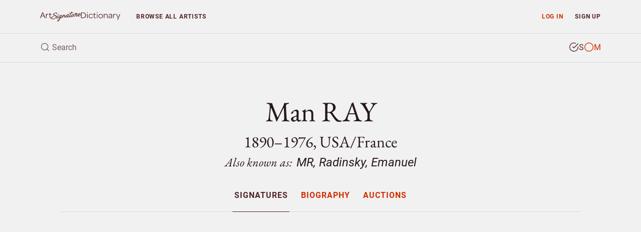

--- FILE ---
content_type: text/html; charset=UTF-8
request_url: https://www.artsignaturedictionary.com/artist/man.ray
body_size: 8628
content:

<!DOCTYPE html>
<html lang="en">
<head>
    <meta charset="utf-8">
    <meta name="viewport" content="width=device-width, initial-scale=1, shrink-to-fit=no">
    <meta name="google-site-verification" content="tmLTSt1K6yltFDxpwl3cQ7UXAzjX-lNrTuc9C5Gh818">
    <style>.async-hide{opacity: 0 !important}</style>
    <script>(function(a,s,y,n,c,h,i,d,e){s.className+=' '+y;h.start=1*new Date;h.end=i=function(){s.className=s.className.replace(RegExp(' ?'+y),'')};(a[n]=a[n]||[]).hide=h;setTimeout(function(){i();h.end=null},c);h.timeout=c;})(window,document.documentElement,'async-hide','dataLayer',4000,{'GTM-TGBW6QC':true});</script>
    <script>
        window.dataLayer = window.dataLayer || [];
        window.dataLayer.push({"user_type":"Not Subscriber","user_status":"Logged Out"});
    </script>
    <script>(function(w,d,s,l,i){w[l]=w[l]||[];w[l].push({'gtm.start':new Date().getTime(),event:'gtm.js'});var f=d.getElementsByTagName(s)[0],j=d.createElement(s),dl=l!='dataLayer'?'&l='+l:'';j.async=true;j.src='https://www.googletagmanager.com/gtm.js?id='+i+dl;f.parentNode.insertBefore(j,f);})(window,document,'script','dataLayer','GTM-TGBW6QC');</script>
    <link rel="shortcut icon" type="image/ico" href="/favicon.ico">
    <script>
    (function(){
      var stripeLoaded = false;
      var stripeLoadPromise = null;
      function loadStripe() {
        if (stripeLoaded) return Promise.resolve();
        if (stripeLoadPromise) return stripeLoadPromise;
        stripeLoadPromise = new Promise(function(resolve, reject) {
          var script = document.createElement('script');
          script.src = 'https://js.stripe.com/v3/';
          script.async = true;
          script.onload = function() {
            stripeLoaded = true;
            resolve();
          };
          script.onerror = function() {
            reject(new Error('Failed to load Stripe'));
          };
          document.head.appendChild(script);
        });
        return stripeLoadPromise;
      }
      window.loadStripe = loadStripe;
      document.addEventListener('DOMContentLoaded', function() {
        var currentPath = window.location.pathname;
        var paymentTriggers = document.querySelectorAll('[data-stripe-trigger]');
        paymentTriggers.forEach(function(trigger) {
          trigger.addEventListener('click', loadStripe, {once: true});
          trigger.addEventListener('focus', loadStripe, {once: true});
        });
      });
    })();
    </script>
    <script>
    window.dataLayer = window.dataLayer || [];
    window.dataLayer.push({
      'event': 'adsense-load',
      'showAds': true
    });
    </script>
    <title>Man RAY (1890–1976), USA – Signatures &amp; Auction Results</title>
    <meta name="description" content="Explore Man RAY, USA (1890–1976) - authentic signatures, monograms &amp; auction records to verify artwork authenticity.">
    <meta name="keywords" content="Man RAY, identify, artist, signture, monogram, biography, price, auction, art, artwork, painting, sculpture, watercolour, drawing, graphic, print, ceramic, glass, object">
    <link rel="canonical" href="https://www.artsignaturedictionary.com/artist/man.ray">
    <meta property="og:title" content="Man RAY (1890–1976), USA – Signatures &amp; Auction Results">
    <meta property="og:description" content="Explore Man RAY, USA (1890–1976) - authentic signatures, monograms &amp; auction records to verify artwork authenticity.">
    <meta property="og:url" content="https://www.artsignaturedictionary.com/artist/man.ray">
    <meta property="og:image" content="https://www.artsignaturedictionary.com/images/upload/04/040fc586c6b37ac4f593e9e7a3c870a6-1000.jpg">
    <meta property="og:type" content="website">
    <meta property="article:publisher" content="https://www.facebook.com/artsignaturedictionary/">
    <link rel="preconnect" href="https://js.stripe.com">
    <link rel="preload" href="../../assets/css/artist.css?ver=1.3" as="style" onload="this.onload=null;this.rel='stylesheet'">
</head>

<body id="artist">
  <noscript><iframe src="https://www.googletagmanager.com/ns.html?id=GTM-TGBW6QC" height="0" width="0" style="display:none;visibility:hidden"></iframe></noscript>

<header class="container-fluid">
    <nav id="header-nav" class="row ">
        <div id="nav-home" class="d-flex col-6 col-sm-4 col-lg-3 col-xl-2">
            <a id="nav-logo" class="align-self-center nav-home" href="/" title="Back to homepage"></a>
        </div>

        <div id="nav-list" class="col">
            <div class="row no-gutters">
                <div id="prio-1" class="col-12 col-sm-8 order-sm-2">
                    <ul class="list-inline">
                        <li id="nav-login" class="login list-inline-item"><a class="nav-btn" href="/login/" data-toggle="modal" data-target="#login-modal">Log in</a></li>
                        <li id="nav-signup" class="signup list-inline-item"><a class="nav-btn" href="/signup/">Sign up</a></li>

                        <li id="nav-toggle" class="toggle list-inline-item"><button type="button" class="nav-btn" aria-label="menu"><i data-feather="menu" width="16" height="16"></i></button></li>
                    </ul>
                </div>

                <div id="prio-2" class="col-12 col-sm-4 order-sm-1">
                    <ul class="list-inline">
                        <li id="nav-browse" class="browse list-inline-item "><a class="nav-btn" href="/browse/">Browse <span class="d-none d-xs-inline d-lg-inline">all artists</span></a></li>
                    </ul>
                </div>
            </div>
        </div>
    </nav>
    
    <div id="header-search" class="row">
        <div id="header-search-input" class="col-12">
            <form action="javascript:void(0);">
                <div class="header-search-text">
                    <i data-feather="search" class="search-icon" width="20" height="20"></i>
                    <input id="search-field" type="search" autocomplete="off" placeholder="Search" >
                </div>

                <div class="header-search-type btn-group" data-toggle="buttons">
                    <label id="search-type-signatures" class="btn signatures active" title="Search signature">
                        <input type="radio" name="search-type" checked>
                        <span class="custom-radio">
                            <i data-feather="check-circle" width="20" height="20"></i>
                            <i data-feather="circle" width="20" height="20"></i>
                        </span>
                        S
                    </label>

                    <label id="search-type-monograms" class="btn monograms " title="Search monogram">
                        <input type="radio" name="search-type" >
                        <span class="custom-radio">
                            <i data-feather="check-circle" width="20" height="20"></i>
                            <i data-feather="circle" width="20" height="20"></i>
                        </span>
                        M
                    </label>
                </div>
            </form>

            <div id="header-search-loader">
              <div class="spinner"></div>
            </div>
        </div>
        
        <div id="header-search-results" class="search-results col-12">
            <ul class="table-list table-list-compact">
                <li id="search-header" class="table-head">
                    <div class="table-row">
                        <span class="table-cell name">Artist</span>
                        <span class="table-cell knownas">Also known as</span>
                        <span class="table-cell life">Born/Died</span>
                        <span class="table-cell countries">Country</span>
                    </div>
                </li>

                <li id="search-body" class="table-body">
                </li>

                <li id="search-footer" class="table-footer">
                    <div class="table-row">
                        <div class="table-cell">
                            <a class="title btn-allrecords" href="/search/"><span class="result-count"></span> more artists found</a>
                            <a class="cta btn-allrecords btn btn-outline-secondary" href="/search/">Show all results</a>
                        </div>
                    </div>
                </li>
            </ul>
        </div>
    </div>
</header>
  <main>
    <article itemscope itemtype="http://schema.org/Person">
      <meta itemprop="name" content="Man RAY" />
      <meta itemprop="birthDate" content="1890" />
      <meta itemprop="birthPlace" content="USA" />
      <meta itemprop="deathDate" content="1976" />
      <meta itemprop="deathPlace" content="" />
      <meta itemprop="additionalName" content="MR, Radinsky, Emanuel" />
      <meta itemprop="workLocation" content="USA/France" />

      <section id="artist-header" class="container-fluid">
        <div id="artist-header-info" class="row">
  <div class="col-12">

    <div id="artist-header-info-desc">
      <h1 class="name">
        Man RAY
      </h1>
      <p class="h2 info wbr">1890–1976, USA/France</p>
      
        <p class="h3 knownas">Also known as: <strong>MR, Radinsky, Emanuel</strong></p>
    </div>
  </div>
</div>        <div id="artist-header-menu" class="row no-gutters">
  <div class="col-12">
    <nav role="navigation" aria-label="Artist menu">
      <ul role="menu">
        <li role="menuitem" class="artist-nav-item" title="Signatures & Monograms"><a href="/artist/man.ray" class="active" data-section="signatures">Signatures</a></li>
        <li role="menuitem" class="artist-nav-item" title="Biography"><a href="/artist/man.ray/biography" class="" data-section="biography">Biography</a></li>
        <li role="menuitem" class="artist-nav-item" title="Auction results"><a href="/artist/man.ray/artprices" class="" data-section="auctions">Auctions</a></li>
      </ul>
    </nav>
  </div>
</div>

<ins class="adsbygoogle main-slot" style="display:block" data-ad-client="ca-pub-4613575885720606" data-ad-slot="6247434648" data-ad-format="auto" data-full-width-responsive="true"></ins>
      </section>

      <section id="artist-signatures" class="container-fluid has-genuine  has-signature has-monogram has-signature-and-monogram has-medium-set">
  <div class="artist-section-intro row">
    <div class="col-12">
    <h2>Signatures &amp; monograms</h2>
      <p>Explore 15 authentic signatures and monograms by Man Ray on drawing, graphic, print, painting, watercolour and sculpture for verification and study.</p>
    </div>
  </div>
  
  <div id="signatures-filter" class="row">
    <div class="col-12 toggle">
      <button class="btn btn-primary btn-block btn-md">Filter</button>
    </div>

    <div class="col menu">
      <div class="btn-toolbar" role="toolbar" aria-label="Filter toolbar">
        <div id="filter-gallery-authenticity" role="group" aria-label="Choose authenticity">
          <button id="filter-gallery-authenticity-genuine" class="btn btn-link active" type="button" data-label="genuine" >Genuine</button>
          <span class="sep">/</span>
          <button id="filter-gallery-authenticity-counterfeit" class="btn btn-link" type="button" data-label="counterfeit" disabled>Forgery</button>
        </div>
        
        <div id="filter-gallery-type" class="dropdown" role="group" aria-label="Choose type">
          <button class="btn btn-link dropdown-toggle" data-toggle="dropdown" aria-haspopup="true" aria-expanded="false" type="button" >
            <span class="label">All types</span>
          </button>
          <div class="dropdown-menu" role="menu">
            <a id="filter-gallery-type-both" class="dropdown-item active" href="javascript:void(0)" role="menuitem" tabindex="-1" data-label="all">All types</a>
            <div class="dropdown-divider"></div>
            <a id="filter-gallery-type-signatures" class="dropdown-item" href="javascript:void(0)" role="menuitem" tabindex="-1" data-label="signature">Signatures</a>
            <a id="filter-gallery-type-monograms" class="dropdown-item" href="javascript:void(0)" role="menuitem" tabindex="-1" data-label="monogram">Monograms</a>
          </div>
        </div>
        
        <div id="filter-gallery-medium" class="dropdown" role="group" aria-label="Choose medium">
          <button class="btn btn-link dropdown-toggle" data-toggle="dropdown" aria-haspopup="true" aria-expanded="false" type="button" >
            <span class="label">All mediums</span>
          </button>
          <div class="dropdown-menu" role="menu">
            <a id="all" class="dropdown-item active" href="javascript:void(0)" role="menuitem" tabindex="-1" data-label="all">All mediums</a>
            <div class="dropdown-divider"></div>
            <a id="filter-gallery-medium-drawing-graphic-print" class="dropdown-item" href="javascript:void(0)" role="menuitem" tabindex="-1" data-label="medium-drawing-graphic-print">Drawing/Graphic/Print</a>
            <a id="filter-gallery-medium-painting-watercolour" class="dropdown-item" href="javascript:void(0)" role="menuitem" tabindex="-1" data-label="medium-painting-watercolour">Painting/Watercolour</a>
            <a id="filter-gallery-medium-sculpture" class="dropdown-item" href="javascript:void(0)" role="menuitem" tabindex="-1" data-label="medium-sculpture">Sculpture</a>
          </div>
        </div>
        
        <div id="filter-gallery-layout" role="group" aria-label="Choose layout">
          <button id="filter-gallery-layout-list" class="btn btn-link active" type="button" data-label="gallery-list"><span class="label">List view</span></button>
          <span class="sep">/</span>
          <button id="filter-gallery-layout-carousel" class="btn btn-link" type="button" data-label="gallery-carousel"><span class="label">Gallery view</span></button>
        </div>
      </div>
    </div>
  </div>

  <div id="signatures-gallery" class="row">
    <div id="signatures-gallery-content" class="col-12">
      <div id="gallery-controls">
        <div class="row justify-content-between">
          <button type="button" class="gallery-nav gallery-prev col-auto btn-link">Previous</button>

          <div class="gallery-count col-auto">
            <span class="current"></span> <span class="sep">/</span> <span class="total"></span>
          </div>

          <button type="button" class="gallery-nav gallery-next col-auto btn-link">Next</button>
        </div>
      </div>
      
      <div id="gallery" class="gallery gallery-list">
          <div class="gallery-item genuine signature  medium-painting-watercolour " itemscope itemtype="http://schema.org/VisualArtwork">
            <meta itemprop="artMedium" content="Painting/Watercolour">
            <meta itemprop="fileFormat" content="jpeg">
              
            <div class="item-img">
              <img loading="lazy" class="img-fluid lazyload" data-src="https://www.artsignaturedictionary.com/images/upload/cc/cc0f9f43db06f7f49dafa8d85baa2052-1000.jpg" alt="Authentic signature by Man RAY on Painting/Watercolour artwork" itemprop="image" />
            </div>
            
            <div class="item-info">
              <div class="item-caption">
                <div class="row">
                  <div class="col-12">
                      <span class="item-caption-desc" itemprop="dateCreated">1914</span>
                  </div>

                  <div class="col-12">
                    <p class="item-title" itemprop="description">Signature considered genuine</p>
                  </div>
                </div>
              </div>
            </div>
          </div>

          <div class="gallery-item genuine signature  medium-painting-watercolour " itemscope itemtype="http://schema.org/VisualArtwork">
            <meta itemprop="artMedium" content="Painting/Watercolour">
            <meta itemprop="fileFormat" content="jpeg">
              
            <div class="item-img">
              <img loading="lazy" class="img-fluid lazyload" data-src="https://www.artsignaturedictionary.com/images/upload/7a/7a2db2dbbadbb86e0516954d02683d20-1000.jpg" alt="Authentic signature by Man RAY on Painting/Watercolour artwork" itemprop="image" />
            </div>
            
            <div class="item-info">
              <div class="item-caption">
                <div class="row">
                  <div class="col-12">
                      <span class="item-caption-desc" itemprop="dateCreated">1919</span>
                  </div>

                  <div class="col-12">
                    <p class="item-title" itemprop="description">Signature considered genuine</p>
                  </div>
                </div>
              </div>
            </div>
          </div>

          <div class="gallery-item genuine signature  medium-painting-watercolour " itemscope itemtype="http://schema.org/VisualArtwork">
            <meta itemprop="artMedium" content="Painting/Watercolour">
            <meta itemprop="fileFormat" content="jpeg">
              
            <div class="item-img">
              <img loading="lazy" class="img-fluid lazyload" data-src="https://www.artsignaturedictionary.com/images/upload/2d/2ddb2fcc76b4318b3ec56dd5f5fbd66a-1000.jpg" alt="Authentic signature by Man RAY on Painting/Watercolour artwork" itemprop="image" />
            </div>
            
            <div class="item-info">
              <div class="item-caption">
                <div class="row">
                  <div class="col-12">
                      <span class="item-caption-desc" itemprop="dateCreated">1924</span>
                  </div>

                  <div class="col-12">
                    <p class="item-title" itemprop="description">Signature considered genuine</p>
                  </div>
                </div>
              </div>
            </div>
          </div>

          <div class="gallery-item genuine signature  medium-drawing-graphic-print " itemscope itemtype="http://schema.org/VisualArtwork">
            <meta itemprop="artMedium" content="Drawing/Graphic/Print">
            <meta itemprop="fileFormat" content="jpeg">
              
            <div class="item-img">
              <img loading="lazy" class="img-fluid lazyload" data-src="https://www.artsignaturedictionary.com/images/upload/22/22941f5d9782121f647b9dbf80ad59dd-1000.jpg" alt="Authentic signature by Man RAY on Drawing/Graphic/Print artwork" itemprop="image" />
            </div>
            
            <div class="item-info">
              <div class="item-caption">
                <div class="row">
                  <div class="col-12">
                      <span class="item-caption-desc" itemprop="dateCreated">1955</span>
                  </div>

                  <div class="col-12">
                    <p class="item-title" itemprop="description">Signature considered genuine</p>
                  </div>
                </div>
              </div>
            </div>
          </div>

          <div class="gallery-item genuine signature  medium-drawing-graphic-print " itemscope itemtype="http://schema.org/VisualArtwork">
            <meta itemprop="artMedium" content="Drawing/Graphic/Print">
            <meta itemprop="fileFormat" content="jpeg">
              
            <div class="item-img">
              <img loading="lazy" class="img-fluid lazyload" data-src="https://www.artsignaturedictionary.com/images/upload/f5/f57489854f49a7b2780220270e4fc8aa-1000.jpg" alt="Authentic signature by Man RAY on Drawing/Graphic/Print artwork" itemprop="image" />
            </div>
            
            <div class="item-info">
              <div class="item-caption">
                <div class="row">
                  <div class="col-12">
                      <span class="item-caption-desc" itemprop="dateCreated">1966</span>
                  </div>

                  <div class="col-12">
                    <p class="item-title" itemprop="description">Signature considered genuine</p>
                  </div>
                </div>
              </div>
            </div>
          </div>

          <div class="gallery-item genuine signature  medium-drawing-graphic-print " itemscope itemtype="http://schema.org/VisualArtwork">
            <meta itemprop="artMedium" content="Drawing/Graphic/Print">
            <meta itemprop="fileFormat" content="jpeg">
              
            <div class="item-img">
              <img loading="lazy" class="img-fluid lazyload" data-src="https://www.artsignaturedictionary.com/images/upload/9d/9d632e5c4a62fdb0f5d538e55e682cd3-1000.jpg" alt="Authentic signature by Man RAY on Drawing/Graphic/Print artwork" itemprop="image" />
            </div>
            
            <div class="item-info">
              <div class="item-caption">
                <div class="row">
                  <div class="col-12">
                      <span class="item-caption-desc" itemprop="dateCreated">1970</span>
                  </div>

                  <div class="col-12">
                    <p class="item-title" itemprop="description">Signature considered genuine</p>
                  </div>
                </div>
              </div>
            </div>
          </div>

          <div class="gallery-item genuine  monogram medium-drawing-graphic-print " itemscope itemtype="http://schema.org/VisualArtwork">
            <meta itemprop="artMedium" content="Drawing/Graphic/Print">
            <meta itemprop="fileFormat" content="jpeg">
              
            <div class="item-img">
              <img loading="lazy" class="img-fluid lazyload" data-src="https://www.artsignaturedictionary.com/images/upload/04/040fc586c6b37ac4f593e9e7a3c870a6-1000.jpg" alt="Authentic signature by Man RAY on Drawing/Graphic/Print artwork" itemprop="image" />
            </div>
            
            <div class="item-info">
              <div class="item-caption">
                <div class="row">
                  <div class="col-12">
                      <span class="item-caption-desc" itemprop="dateCreated">1970</span>
                  </div>

                  <div class="col-12">
                    <p class="item-title" itemprop="description">Signature considered genuine</p>
                  </div>
                </div>
              </div>
            </div>
          </div>

          <div class="gallery-item genuine signature  medium-drawing-graphic-print " itemscope itemtype="http://schema.org/VisualArtwork">
            <meta itemprop="artMedium" content="Drawing/Graphic/Print">
            <meta itemprop="fileFormat" content="jpeg">
              
            <div class="item-img">
              <img loading="lazy" class="img-fluid lazyload" data-src="https://www.artsignaturedictionary.com/images/upload/47/47bdb26e65d403d3702893520c42167a-1000.jpg" alt="Authentic signature by Man RAY on Drawing/Graphic/Print artwork" itemprop="image" />
            </div>
            
            <div class="item-info">
              <div class="item-caption">
                <div class="row">
                  <div class="col-12">
                      <span class="item-caption-desc" itemprop="dateCreated">1971</span>
                  </div>

                  <div class="col-12">
                    <p class="item-title" itemprop="description">Signature considered genuine</p>
                  </div>
                </div>
              </div>
            </div>
          </div>

          <div class="gallery-item genuine signature  medium-drawing-graphic-print " itemscope itemtype="http://schema.org/VisualArtwork">
            <meta itemprop="artMedium" content="Drawing/Graphic/Print">
            <meta itemprop="fileFormat" content="jpeg">
              
            <div class="item-img">
              <img loading="lazy" class="img-fluid lazyload" data-src="https://www.artsignaturedictionary.com/images/upload/0e/0e4ff58da21058b539da6ffe0f31d49a-1000.jpg" alt="Authentic signature by Man RAY on Drawing/Graphic/Print artwork" itemprop="image" />
            </div>
            
            <div class="item-info">
              <div class="item-caption">
                <div class="row">
                  <div class="col-12">
                      <span class="item-caption-desc" itemprop="dateCreated">1972</span>
                  </div>

                  <div class="col-12">
                    <p class="item-title" itemprop="description">Signature considered genuine</p>
                  </div>
                </div>
              </div>
            </div>
          </div>

          <div class="gallery-item genuine signature  medium-sculpture " itemscope itemtype="http://schema.org/VisualArtwork">
            <meta itemprop="artMedium" content="Sculpture">
            <meta itemprop="fileFormat" content="jpeg">
              
            <div class="item-img">
              <img loading="lazy" class="img-fluid lazyload" data-src="https://www.artsignaturedictionary.com/images/upload/a8/a85de6fe9478e68d6307d7229d3c97fd-1000.jpg" alt="Authentic signature by Man RAY on Sculpture artwork" itemprop="image" />
            </div>
            
            <div class="item-info">
              <div class="item-caption">
                <div class="row">
                  <div class="col-12">
                      <span class="item-caption-desc" itemprop="dateCreated">1975, Sculpture</span>
                  </div>

                  <div class="col-12">
                    <p class="item-title" itemprop="description">Signature considered genuine</p>
                  </div>
                </div>
              </div>
            </div>
          </div>

          <div class="gallery-item genuine signature  medium-drawing-graphic-print " itemscope itemtype="http://schema.org/VisualArtwork">
            <meta itemprop="artMedium" content="Drawing/Graphic/Print">
            <meta itemprop="fileFormat" content="jpeg">
              
            <div class="item-img">
              <img loading="lazy" class="img-fluid lazyload" data-src="https://www.artsignaturedictionary.com/images/upload/b5/b587dca9d12ba944c9ae10105ff466bd-1000.jpg" alt="Authentic signature by Man RAY on Drawing/Graphic/Print artwork" itemprop="image" />
            </div>
            
            <div class="item-info">
              <div class="item-caption">
                <div class="row">
                  <div class="col-12">
                      <span class="item-caption-desc" itemprop="dateCreated">1976</span>
                  </div>

                  <div class="col-12">
                    <p class="item-title" itemprop="description">Signature considered genuine</p>
                  </div>
                </div>
              </div>
            </div>
          </div>

          <div class="gallery-item genuine  monogram medium-drawing-graphic-print " itemscope itemtype="http://schema.org/VisualArtwork">
            <meta itemprop="artMedium" content="Drawing/Graphic/Print">
            <meta itemprop="fileFormat" content="jpeg">
              
            <div class="item-img">
              <img loading="lazy" class="img-fluid lazyload" data-src="https://www.artsignaturedictionary.com/images/upload/c7/c7ca255affdb136e6362fb9fd259d61f-1000.jpg" alt="Authentic signature by Man RAY on Drawing/Graphic/Print artwork" itemprop="image" />
            </div>
            
            <div class="item-info">
              <div class="item-caption">
                <div class="row">
                  <div class="col-12">
                  </div>

                  <div class="col-12">
                    <p class="item-title" itemprop="description">Signature considered genuine</p>
                  </div>
                </div>
              </div>
            </div>
          </div>

          <div class="gallery-item genuine  monogram medium-drawing-graphic-print " itemscope itemtype="http://schema.org/VisualArtwork">
            <meta itemprop="artMedium" content="Drawing/Graphic/Print">
            <meta itemprop="fileFormat" content="jpeg">
              
            <div class="item-img">
              <img loading="lazy" class="img-fluid lazyload" data-src="https://www.artsignaturedictionary.com/images/upload/68/6879a6266faab93bb3f37018249ddc05-1000.jpg" alt="Authentic signature by Man RAY on Drawing/Graphic/Print artwork" itemprop="image" />
            </div>
            
            <div class="item-info">
              <div class="item-caption">
                <div class="row">
                  <div class="col-12">
                  </div>

                  <div class="col-12">
                    <p class="item-title" itemprop="description">Signature considered genuine</p>
                  </div>
                </div>
              </div>
            </div>
          </div>

          <div class="gallery-item genuine signature  medium-drawing-graphic-print " itemscope itemtype="http://schema.org/VisualArtwork">
            <meta itemprop="artMedium" content="Drawing/Graphic/Print">
            <meta itemprop="fileFormat" content="jpeg">
              
            <div class="item-img">
              <img loading="lazy" class="img-fluid lazyload" data-src="https://www.artsignaturedictionary.com/images/upload/12/1208e2a915b2a59989dd120d99799785-1000.jpg" alt="Authentic signature by Man RAY on Drawing/Graphic/Print artwork" itemprop="image" />
            </div>
            
            <div class="item-info">
              <div class="item-caption">
                <div class="row">
                  <div class="col-12">
                  </div>

                  <div class="col-12">
                    <p class="item-title" itemprop="description">Signature considered genuine</p>
                  </div>
                </div>
              </div>
            </div>
          </div>

          <div class="gallery-item genuine signature  medium-drawing-graphic-print " itemscope itemtype="http://schema.org/VisualArtwork">
            <meta itemprop="artMedium" content="Drawing/Graphic/Print">
            <meta itemprop="fileFormat" content="jpeg">
              
            <div class="item-img">
              <img loading="lazy" class="img-fluid lazyload" data-src="https://www.artsignaturedictionary.com/images/upload/24/246e01e204186cf3e04807372e4f1a3c-1000.jpg" alt="Authentic signature by Man RAY on Drawing/Graphic/Print artwork" itemprop="image" />
            </div>
            
            <div class="item-info">
              <div class="item-caption">
                <div class="row">
                  <div class="col-12">
                  </div>

                  <div class="col-12">
                    <p class="item-title" itemprop="description">Signature considered genuine</p>
                  </div>
                </div>
              </div>
            </div>
          </div>

      </div>
      
      <div id="gallery-thumbnails">
        <div class="row"></div>
      </div>
    </div>
    
    <ins class="adsbygoogle main-slot" style="display:block" data-ad-client="ca-pub-4613575885720606" data-ad-slot="7866610407" data-ad-format="auto" data-full-width-responsive="true"></ins>
</section>                </article>

    <section id="artist-similar" class="container-fluid">
  <div id="similar-artists-grid" class="row">
    <div class="col-12">
      <h2>Explore other artists</h2>
      <p>Discover other notable artists who were contemporaries of Man RAY. These artists worked during the same period, offering valuable insights into artistic movements, signature styles, and authentication practices. Exploring related artists makes it easier to recognize common characteristics and artistic conventions of their era.</p><br />
    </div>

    <div class="col-12 col-sm-6 col-md-4 col-lg-3">
      <div class="similar-artist-card">
        <a href="/artist/carel+lodewijk+the+younger.dake" class="similar-artist-link" onclick="artistModule.similarArtistClick('/artist/carel+lodewijk+the+younger.dake')">
          <div class="similar-artist-info">
            <h3 class="similar-artist-name h4">Carel Lodewijk The Younger DAKE</h3>
            <p class="similar-artist-story">1886–1946, Netherlands</p>
          </div>
        </a>
      </div>
    </div>
    <div class="col-12 col-sm-6 col-md-4 col-lg-3">
      <div class="similar-artist-card">
        <a href="/artist/g%C3%B6sta.gr%C3%A4hs" class="similar-artist-link" onclick="artistModule.similarArtistClick('/artist/g%C3%B6sta.gr%C3%A4hs')">
          <div class="similar-artist-info">
            <h3 class="similar-artist-name h4">Gösta GRÄHS</h3>
            <p class="similar-artist-story">1938, Sweden</p>
          </div>
        </a>
      </div>
    </div>
    <div class="col-12 col-sm-6 col-md-4 col-lg-3">
      <div class="similar-artist-card">
        <a href="/artist/giuseppe.scaiola" class="similar-artist-link" onclick="artistModule.similarArtistClick('/artist/giuseppe.scaiola')">
          <div class="similar-artist-info">
            <h3 class="similar-artist-name h4">Giuseppe SCAIOLA</h3>
            <p class="similar-artist-story">1951, Italy</p>
          </div>
        </a>
      </div>
    </div>
    <div class="col-12 col-sm-6 col-md-4 col-lg-3">
      <div class="similar-artist-card">
        <a href="/artist/pablo.roig" class="similar-artist-link" onclick="artistModule.similarArtistClick('/artist/pablo.roig')">
          <div class="similar-artist-info">
            <h3 class="similar-artist-name h4">Pablo ROIG</h3>
            <p class="similar-artist-story">1914</p>
          </div>
        </a>
      </div>
    </div>
    <div class="col-12 col-sm-6 col-md-4 col-lg-3">
      <div class="similar-artist-card">
        <a href="/artist/.hao+li" class="similar-artist-link" onclick="artistModule.similarArtistClick('/artist/.hao+li')">
          <div class="similar-artist-info">
            <h3 class="similar-artist-name h4">HAO LI</h3>
            <p class="similar-artist-story">1975, China</p>
          </div>
        </a>
      </div>
    </div>
    <div class="col-12 col-sm-6 col-md-4 col-lg-3">
      <div class="similar-artist-card">
        <a href="/artist/raymond.prohaska" class="similar-artist-link" onclick="artistModule.similarArtistClick('/artist/raymond.prohaska')">
          <div class="similar-artist-info">
            <h3 class="similar-artist-name h4">Raymond ‘Ray’ PROHASKA</h3>
            <p class="similar-artist-story">1901–1981, USA/Serbia and Montenegro</p>
          </div>
        </a>
      </div>
    </div>
    <div class="col-12 col-sm-6 col-md-4 col-lg-3">
      <div class="similar-artist-card">
        <a href="/artist/daniel.kotz" class="similar-artist-link" onclick="artistModule.similarArtistClick('/artist/daniel.kotz')">
          <div class="similar-artist-info">
            <h3 class="similar-artist-name h4">Daniel KOTZ</h3>
            <p class="similar-artist-story">1848–1933, USA</p>
          </div>
        </a>
      </div>
    </div>
    <div class="col-12 col-sm-6 col-md-4 col-lg-3">
      <div class="similar-artist-card">
        <a href="/artist/rudolfs.kronbergs" class="similar-artist-link" onclick="artistModule.similarArtistClick('/artist/rudolfs.kronbergs')">
          <div class="similar-artist-info">
            <h3 class="similar-artist-name h4">Rudolfs KRONBERGS</h3>
            <p class="similar-artist-story">1911–1977, Latvia/Sweden</p>
          </div>
        </a>
      </div>
    </div>
  </div>
</section>
  </main>

  <div id="login-lock" class="modal fade" >
  <div class="modal-dialog">
    <div class="modal-content">
      <div class="modal-body">
        <div class="container-fluid">
          <div class="row no-gutters">
            <div class="login-content col-12 col-sm-6">
              <form id="login-lock-form" action="javascript:void(0);">
                <p class="h3">Log in</p>
                <p class="mb-4">You have reached your daily preview limit. Continue exploring by logging in below.</p>

                <div id="login-lock-input-email" class="form-group input">
                  <input id="login-lock-email" class="validate-email form-control form-control-danger" type="email" placeholder="Email" autocomplete="username">
                  <div class="invalid-feedback">Incorrect email address.</div>
                </div>

                <div id="login-lock-input-password" class="form-group input">
                  <input id="login-lock-password" class="login-password form-control form-control-danger" type="password" placeholder="Password" autocomplete="current-password">
                  <div class="invalid-feedback">Incorrect password.</div>
                </div>

                <div id="login-lock-remember" class="form-group">
                  <div class="custom-control custom-checkbox">
                    <input id="login-lock-remember-check" class="custom-control-input" type="checkbox" />
                    <label for="login-lock-remember-check" class="custom-control-label">Remember me</label>
                  </div>
                </div>

                <button id="login-lock-button" class="btn btn-block btn-secondary" type="submit">Log in</button>

                <div class="footer">
                  <button class="lost-password lost-toggle btn-link" type="button">Lost your password?</button>
                </div>
              </form>

              <form id="login-lock-lostpassword-form">
                <p class="h3">Lost password</p>
                <p class="mb-4">Enter the email address used when creating your account.</p>

                <div id="login-lock-lostpassword-input-email" class="form-group input">
                  <input id="login-lock-lostpassword-email" class="validate-email form-control form-control-danger" type="email" placeholder="Email" autocomplete="username">
                  <div class="invalid-feedback">Incorrect email address.</div>
                </div>

                <button id="login-lock-lostpassword-submit" class="lostpassword-submit btn btn-block btn-secondary" type="submit">Send new password</button>

                <div class="footer">
                  <button class="remember-password lost-toggle btn-link" type="button">Back to log in</button>
                </div>
              </form>

              <div id="login-lock-lostpassword-confirm">
                <h4>You got mail</h4>
                <p class="mb-4">A new password has successfully been generated and sent to <span class="email-sent-to"></span></p>

                <button type="button" class="back-to-login lost-toggle btn btn-secondary">Log in</button>
              </div>
            </div>

            <div class="signup-content col-12 col-sm-6" style="background-image: url(https://www.artsignaturedictionary.com/images/upload/04/040fc586c6b37ac4f593e9e7a3c870a6-1000.jpg)">
              <div class="signup">
                <p class="h3">Start your 7-day free trial</p>
                <p class="description">Unlock unlimited access to over 20,000 artists — including genuine and forged signatures, biographies, and auction results.</p>
                
                <ul class="plan-benefits list-unstyled">
                  <li><i data-feather="search" width="16" height="16"></i> Identify artists by signature</li>
                  <li><i data-feather="user" width="16" height="16"></i> Compare genuine and forged</li>
                  <li><i data-feather="book-open" width="16" height="16"></i> Explore artist provenance</li>
                  <li><i data-feather="award" width="16" height="16"></i> Enjoy an ad-free experience</li>
                  <li><i data-feather="clock" width="16" height="16"></i> Unlimited access</li>
                </ul>

                <a href="/signup/" class="btn btn-primary btn-md btn-block">Start free trial</a>
                <p class="cancel-anytime">Cancel anytime</p>
              </div>
            </div>
          </div>
        </div>
      </div>
    </div>
  </div>
</div>

<div id="signup-lock" class="signup-modal modal fade" >
  <div class="modal-dialog">
    <div class="modal-content">
      <div class="modal-body">
        <div class="container-fluid">
          <form id="signup-container-form" class="row justify-content-center">
            <div id="signup-step-1" class="signup-step col">
              <div class="step-heading">
                <h1>Add subscription</h1>
                <p class="text-muted">Explore Man RAY, 1890–1976, USA/France and over 20.000 more artists.</p>
              </div>

              <div class="plan-selection">
                <div class="plan-toggle">
                  <button type="button" class="btn btn-md plan-btn active" data-plan="monthly">Monthly</button>
                  <button type="button" class="btn btn-md plan-btn" data-plan="yearly">Yearly <span class="discount-badge">Save 15%</span></button>
                </div>
              </div>
              
              <ul class="plan-benefits list-unstyled">
                <li><i data-feather="gift" width="16" height="16"></i> 7 days free trial</li>
                <li><i data-feather="clock" width="16" height="16"></i> Unlimited access</li>
                <li><i data-feather="award" width="16" height="16"></i> No ads</li>
                <li><i data-feather="slash" width="16" height="16"></i> Cancel when you want</li>
              </ul>
              
              <div class="plan-price">
                <div class="price-display">
                  <span class="price h2" id="current-price">$12</span>
                  <span class="period" id="current-period">/month</span>
                </div>

                <div class="trial-info">
                  <span id="trial-info" class="text-muted">7 days free, then $12/month</span>
                </div>

                <div class="yearly-savings" id="yearly-savings">
                  Yearly savings text
                </div>
              </div>

              <button type="button" id="submit-step-1" class="btn btn-primary btn-block" data-stripe-trigger>Choose payment method</button>
            </div>

            <div id="signup-step-2" class="signup-step col d-none">
              <div class="step-heading">
                <h1>Payment method</h1>
              </div>
              
              <div class="form-group coupon">
                <input id="signup-coupon" type="text" class="form-control" placeholder="Discount coupon">
                <small class="form-text text-muted">If you have one.</small>
              </div>

              <div id="existing-cards-section" class="form-group" style="display: none;">
                <div id="existing-cards-list" class="existing-cards-list">
                </div>

                <div class="new-card-option">
                  <div class="custom-control custom-radio">
                    <input class="custom-control-input" type="radio" name="payment-method" id="add-new-card" value="new">
                    <label class="custom-control-label" for="add-new-card">
                      Add new payment method
                    </label>
                  </div>
                </div>
              </div>

              <div id="new-card-section" class="form-group">
                <div id="card-element"></div>
                <small id="card-errors" class="form-text text-muted">Your card is safely processed and secured.</small>
              </div>

              <input type="hidden" id="selected-plan" name="plan" value="monthly">
              <input type="hidden" id="selected-payment-method" name="payment-method" value="">
              
              <button type="button" id="submit-step-2" class="btn btn-primary btn-block">Start subscribing</button>
            </div>

            <div id="signup-step-3" class="signup-step col d-none">
              <div class="step-heading">
                <h1>Subscription added</h1>
                <p class="text-muted">Your subscription is now active.</p>
              </div>

              <button type="button" class="btn-close-modal btn btn-md btn-primary">Close</button>
            </div>
          </form>
        </div>
      </div>
    </div>
  </div>
</div>  <div id="login-modal" class="modal fade">
    <div class="modal-dialog modal-sm">
        <div class="modal-content">
            <div class="modal-header">
                <div class="modal-title">Subscriber log in</div>
                <button type="button" class="btn-close-modal btn-link" data-dismiss="modal"><i data-feather="x" width="24" height="24"></i></button>
            </div>

            <div class="modal-body">
                <div id="login-form">
                  <form>
                    <div id="login-input-email" class="form-group">
                        <input id="login-email" class="validate-email form-control form-control-danger" tabindex="1" type="email" placeholder="Email" autocomplete="username">
                        <div class="invalid-feedback">Incorrect email address.</div>
                    </div>

                    <div id="login-input-password" class="form-group">
                        <input id="login-password" class="form-control form-control-danger" tabindex="2" type="password" placeholder="Password" autocomplete="current-password">
                        <div class="invalid-feedback">Incorrect password.</div>
                    </div>

                    <div id="login-check-remember" class="form-group">
                        <div class="custom-control custom-checkbox">
                          <input id="login-remember" class="custom-control-input" type="checkbox">
                          <label for="login-remember" class="custom-control-label">Remember me</label>
                        </div>
                    </div>

                    <div id="login-submit" class="form-group mb-2">
                        <button id="login-button" class="btn btn-block btn-secondary" type="submit">Log in</button>
                    </div>

                    <button type="button" class="btn-lost-psw btn-link">Lost your password?</button>
                  </form>
                </div>
                
                <div id="lostpassword-form">
                    <form>
                        <div id="lostpassword-input-email" class="form-group input">
                            <input id="lostpassword-email" class="validate-email form-control form-control-danger" tabindex="-1" type="email" placeholder="Email" autocomplete="username">
                            <div class="invalid-feedback">Incorrect email address.</div>
                        </div>

                        <div id="lostpassword-submit" class="form-group mb-2">
                            <button class="btn btn-block btn-secondary" type="submit">Send new password</button>
                        </div>
                    </form>

                    <button type="button" class="btn-remember-psw btn-link">Remember your password?</button>
                </div>
                
                <div id="lostpassword-confirm">
                    <p>Your new password has been sent to <span class="email-sent-to"></span>.</p>

                    <button type="button" class="btn btn-block btn-secondary">Log in</button>
                </div>
            </div>

            <div class="modal-footer">
                <div class="sign-up">Not a member? <a id="nav-modal-signup" class="btn-signup" href="/signup/">Sign up</a></div>
            </div>
        </div>
    </div>
</div>  <footer class="container-fluid">
    <div class="footer-crumbs row">
      <nav class="col-12">
        <ul itemscope itemtype="http://schema.org/BreadcrumbList">
          <li id="nav-home" class="crumb-item logo" itemprop="itemListElement" itemscope itemtype="http://schema.org/ListItem">
            <a href="../../" class="nav-home" title="Back to homepage" itemprop="item">
              <meta itemprop="position" content="1">
              <span itemprop="name">Homepage</span>
            </a>
          </li>

            <li class="crumb-item name" itemprop="itemListElement" itemscope itemtype="http://schema.org/ListItem">
              <a href="/artist/man.ray" itemprop="item">
                <meta itemprop="position" content="2">
                <span itemprop="name">Man RAY</span>
              </a>
            </li>




        </ul>
      </nav>
    </div>

  <div class="footer-link-farm row">
    <nav class="col-sm-6">
      <ul>
        <li id="nav-about" class="about"><a href="/about/">About</a></li>
        <li id="nav-privacyterms" class="privacy"><a href="/privacyterms/">Privacy & Terms</a></li>
        <li id="nav-contact" class="contact"><a href="/contact/">Contact</a></li>
      </ul>
    </nav>
    
    <div class="col-sm-6">
      <ul class="social">
        <li><a href="https://www.facebook.com/artsignaturedictionary">Facebook</a></li>
        <li><a href="https://www.instagram.com/artsignaturedictionary/">Instagram</a></li>
      </ul>
    </div>
  </div>
</footer>

<script type="text/javascript" src="../../assets/js/libs/mustache.min.js"></script>
<script type="text/javascript" src="../../assets/js/libs/js.cookie.min.js"></script>
<script type="text/javascript" src="../../assets/js/libs/jquery.min.js"></script>
<script type="text/javascript" src="../../assets/js/libs/jquery.easing.1.3.min.js"></script>
<script type="text/javascript" src="../../assets/js/libs/popper.min.js"></script>
<script type="text/javascript" src="../../assets/js/libs/bootstrap.min.js"></script>
<script type="text/javascript" src="../../assets/js/libs/jquery-scrolltofixed-min.js"></script>
<script type="text/javascript" src="../../assets/js/libs/feather.min.js"></script>
<script>feather.replace({'stroke-width': 1.6})</script>
<script type="text/javascript" src="../../assets/js/libs/jquery.typewatch.js"></script>

<script type="text/javascript" src="../../assets/js/asd.js?ver=1.2"></script>
<script type="text/javascript" src="../../assets/js/asd.session.js?ver=1.2"></script>
<script type="text/javascript" src="../../assets/js/asd.search.js?ver=1.2"></script>

<script id="search-template" type="x-tmpl-mustache">
  <a id="{{id}}" class="table-row" href="{{artistLink}}" onclick="searchModule.artistClick('{{artistLink}}')">
	  <span class="table-cell name {{^artistName}}no-text{{/artistName}} {{#knownAs}}next-has-text{{/knownAs}} {{^knownAs}}next-no-text{{/knownAs}}">{{{artistName}}}</span>
		<span class="table-cell knownas {{^knownAs}}no-text{{/knownAs}} {{#life}}next-has-text{{/life}} {{^life}}next-no-text{{/life}}">{{knownAs}}</span>
		<span class="table-cell life {{^life}}no-text{{/life}} {{#countries}}next-has-text{{/countries}} {{^countries}}next-no-text{{/countries}}">{{life}}</span>
		<span class="table-cell countries {{^countries}}no-text{{/countries}}">{{{countries}}}</span>
	</a>
</script>
  
  <script>
    window.pricingConfig = {
      currencySign: '$',
      monthlyPrice: 12,
      yearlyPrice: 122,
      yearlySavings: 22    };
  </script>
    <script type="text/javascript" src="../../assets/js/libs/jquery.bxslider.min.js"></script>
  <script type="text/javascript" src="../../assets/js/libs/lazysizes.min.js" async=""></script>
  <script type="text/javascript" src="../../assets/js/asd.artist.js?ver=1.2"></script>
  <script type="text/javascript" src="../../assets/js/asd.artist-modals.js?ver=1.2"></script>
  <script>
    $(document).ready(function () {
      if (window.history && window.history.pushState) {
        $(window).on('popstate', function() {
          window.location.href = '';
        });
      }
    });
  </script>
</body>
</html>


--- FILE ---
content_type: text/html; charset=utf-8
request_url: https://www.google.com/recaptcha/api2/aframe
body_size: 269
content:
<!DOCTYPE HTML><html><head><meta http-equiv="content-type" content="text/html; charset=UTF-8"></head><body><script nonce="_DGoft3njmZwFW9wGVDpqg">/** Anti-fraud and anti-abuse applications only. See google.com/recaptcha */ try{var clients={'sodar':'https://pagead2.googlesyndication.com/pagead/sodar?'};window.addEventListener("message",function(a){try{if(a.source===window.parent){var b=JSON.parse(a.data);var c=clients[b['id']];if(c){var d=document.createElement('img');d.src=c+b['params']+'&rc='+(localStorage.getItem("rc::a")?sessionStorage.getItem("rc::b"):"");window.document.body.appendChild(d);sessionStorage.setItem("rc::e",parseInt(sessionStorage.getItem("rc::e")||0)+1);localStorage.setItem("rc::h",'1769243537849');}}}catch(b){}});window.parent.postMessage("_grecaptcha_ready", "*");}catch(b){}</script></body></html>

--- FILE ---
content_type: application/javascript; charset=utf-8
request_url: https://fundingchoicesmessages.google.com/f/AGSKWxU8_Y4swrbBTHp0aIf0HhbboOdZg3kdbCTGgrWAw06NOTs-8UmpfEAqXlXpsadvM9uNhejnR1zNj-WMEpK_T8eWX45yRjR85z1HaUeiRqJbrDeG1USJXBU8Mj8oWymQ0I8cIDJPEEvUo0BA2-kaRPHJXa7SHpxjknX89uJVYqO8_Pwj4QHkxi6BhRlx/_yts.gs/ads/oas-/affiliate_show_iframe./railsad./reklama4.
body_size: -1290
content:
window['d22c02a4-b11d-427e-9d03-073724f4cdc5'] = true;